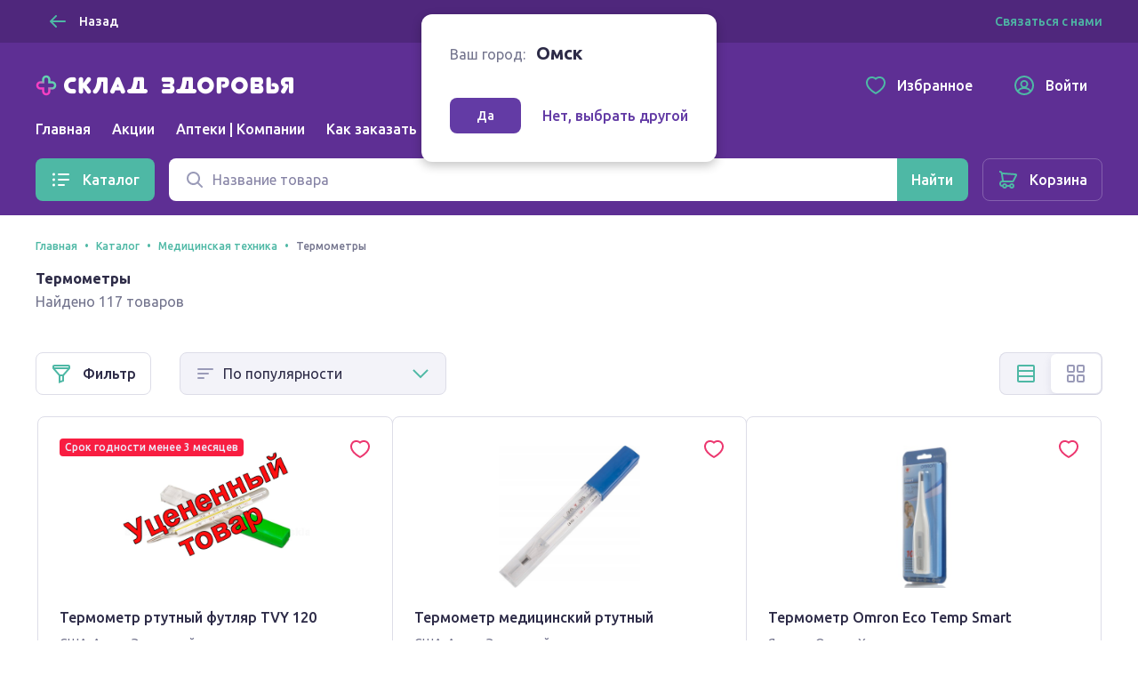

--- FILE ---
content_type: application/javascript
request_url: https://sync.bumlam.com/?src=etg1&s_data=CAIQARiN0bzLBqIBEADfEe71zhHwtgwAJZDIJDY*
body_size: 228
content:
var _userCode = '00df11ee-f5ce-11f0-b60c-002590c82436#1768892557';